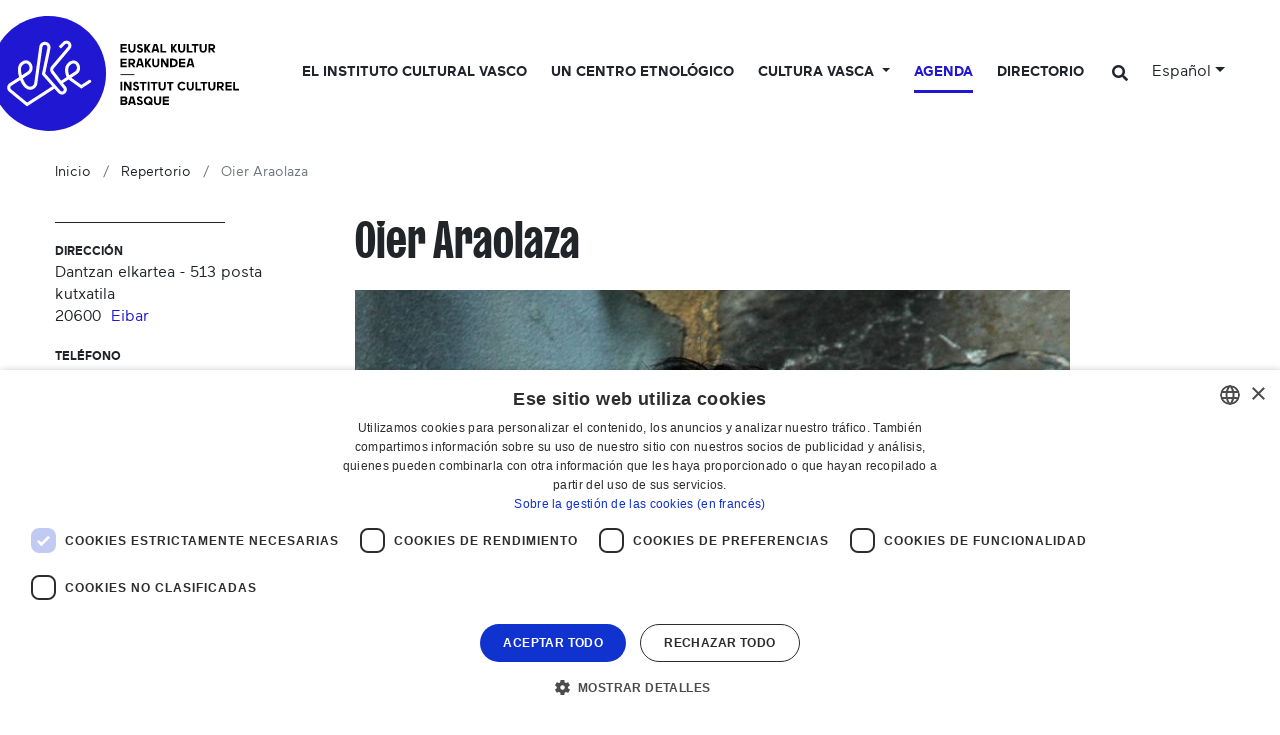

--- FILE ---
content_type: text/html;charset=utf-8
request_url: https://www.eke.eus/es/partaideak/oier-araolaza
body_size: 13183
content:
<!DOCTYPE html>
<html xmlns="http://www.w3.org/1999/xhtml" lang="es" xml:lang="es">

<head><meta http-equiv="Content-Type" content="text/html; charset=UTF-8" />
  <script id="Cookiebot">
window.dataLayer = window.dataLayer || [];
function gtag(){dataLayer.push(arguments);}

gtag('consent', 'default', {
'ad_storage': 'denied',
'ad_user_data': 'denied',
'ad_personalization': 'denied',
'analytics_storage': 'denied',
'regions': [
'AT', 'BE', 'BG', 'HR', 'CY', 'CZ', 'DK', 'EE', 'FI', 'FR', 'DE',
'GR', 'HU', 'IE', 'IT', 'LV', 'LT', 'LU', 'MT', 'NL', 'PL', 'PT',
'RO', 'SK', 'SI', 'ES', 'SE', // EBko herrialdeak
'IS', 'LI', 'NO' // EEEko herrialdeak (EBkoak ez direnak)
]
});

gtag('consent', 'default', {
'ad_storage': 'denied',
'ad_user_data': 'denied',
'ad_personalization': 'denied',
'analytics_storage': 'denied'
});
</script>
  <script id="CookieScript" type="text/javascript" charset="UTF-8" src="//cdn.cookie-script.com/s/896e027de4bf6394ea2a8f01fc506bdf.js"></script>

  <!-- Required meta tags -->
  <meta charset="utf-8" />
  <meta name="viewport" content="width=device-width, initial-scale=1, shrink-to-fit=no" />

  <!-- Bootstrap CSS -->
  <link href="https://fonts.googleapis.com/css?family=Montserrat:300,500,700,900" rel="stylesheet" />
  <link href="https://fonts.googleapis.com/css?family=Oswald:400,300,700" rel="stylesheet" type="text/css" />
  <link rel="stylesheet" href="/++theme++eke-theme/css/style-v2.css?v=28" />
  <link rel="stylesheet" href="https://use.fontawesome.com/releases/v5.3.1/css/all.css" integrity="sha384-mzrmE5qonljUremFsqc01SB46JvROS7bZs3IO2EmfFsd15uHvIt+Y8vEf7N7fWAU" crossorigin="anonymous" />

  <title>Oier Araolaza — Instituto cultural vasco</title>

  <link rel="apple-touch-icon" sizes="57x57" href="/++theme++eke-theme/favicon/apple-icon-57x57.png" />
  <link rel="apple-touch-icon" sizes="60x60" href="/++theme++eke-theme/favicon/apple-icon-60x60.png" />
  <link rel="apple-touch-icon" sizes="72x72" href="/++theme++eke-theme/favicon/apple-icon-72x72.png" />
  <link rel="apple-touch-icon" sizes="76x76" href="/++theme++eke-theme/favicon/apple-icon-76x76.png" />
  <link rel="apple-touch-icon" sizes="114x114" href="/++theme++eke-theme/favicon/apple-icon-114x114.png" />
  <link rel="apple-touch-icon" sizes="120x120" href="/++theme++eke-theme/favicon/apple-icon-120x120.png" />
  <link rel="apple-touch-icon" sizes="144x144" href="/++theme++eke-theme/favicon/apple-icon-144x144.png" />
  <link rel="apple-touch-icon" sizes="152x152" href="/++theme++eke-theme/favicon/apple-icon-152x152.png" />
  <link rel="apple-touch-icon" sizes="180x180" href="/++theme++eke-theme/favicon/apple-icon-180x180.png" />
  <link rel="icon" type="image/png" sizes="192x192" href="/++theme++eke-theme/favicon/android-icon-192x192.png" />
  <link rel="icon" type="image/png" sizes="32x32" href="/++theme++eke-theme/favicon/favicon-32x32.png" />
  <link rel="icon" type="image/png" sizes="96x96" href="/++theme++eke-theme/favicon/favicon-96x96.png" />
  <link rel="icon" type="image/png" sizes="16x16" href="/++theme++eke-theme/favicon/favicon-16x16.png" />
  <link rel="manifest" href="/++theme++eke-theme/favicon/manifestfile.json" />
  <meta name="msapplication-TileColor" content="#ffffff" />
  <meta name="msapplication-TileImage" content="/++theme++eke-theme/favicon/ms-icon-144x144.png" />
  <meta name="theme-color" content="#ffffff" />


<meta name="viewport" content="width=device-width, initial-scale=1" /><meta content="summary" name="twitter:card" /><meta content="EKE" property="og:site_name" /><meta content="Oier Araolaza" property="og:title" /><meta content="website" property="og:type" /><meta content="" property="og:description" /><meta content="https://www.eke.eus/es/partaideak/oier-araolaza" property="og:url" /><meta content="https://www.eke.eus/es/partaideak/oier-araolaza/@@images/image/large" property="og:image" /><meta content="image/png" property="og:image:type" /><meta name="generator" content="Plone - http://plone.com" /><link rel="alternate" hreflang="es" href="https://www.eke.eus/es/partaideak/oier-araolaza" /><link rel="alternate" hreflang="fr" href="https://www.eke.eus/fr/repertoire-artistes-acteurs-basques/oier-araolaza" /><link rel="alternate" hreflang="en" href="https://www.eke.eus/en/partaideak/oier-araolaza" /><link rel="alternate" hreflang="eu" href="https://www.eke.eus/eu/partaideak/oier-araolaza" /><link rel="search" href="https://www.eke.eus/es/@@search" title="Buscar en este sitio" /><link rel="canonical" href="https://www.eke.eus/es/partaideak/oier-araolaza" /></head>

<body class="eragilea_view frontend icons-off portaltype-eragilea section-partaideak site-es subsection-oier-araolaza template-eragilea-view thumbs-off userrole-anonymous viewpermission-view "><header class="mainheader">
    
    <div id="header-container" class="container">
      <div class="row">
        <div id="header-right" class="col-12 d-lg-flex justify-content-between">
          <div id="logo" class="d-none d-lg-block">
            <a href="https://www.eke.eus/es">
              <img src="/++theme++eke-theme/img/EKElogoa.svg" />
            </a>
            
          </div>
          <nav class="navbar navbar-expand-lg navbar-light ml-lg-auto pb-0 pr-0 position-static" id="portal-globalnav-wrapper-container">
    <a class="navbar-brand d-lg-none" href="https://www.eke.eus/es">
      <img src="/++theme++eke-theme/img/EKElogoa.svg" />
      
    </a>

    <button class="navbar-toggler" aria-controls="portal-globalnav-wrapper" aria-expanded="false" aria-label="Toggle navigation" type="button" data-target="#portal-globalnav-wrapper" data-toggle="collapse">
      <span class="navbar-toggler-icon"></span>
    </button>

    <div class="collapse navbar-collapse" id="portal-globalnav-wrapper">
      <ul class="navbar-nav mr-auto">
        
          <li id="portaltab-el-instituto-cultural-vasco" class="nav-item notactive">
            <a class="nav-link" href="/es/el-instituto-cultural-vasco/presentacion-y-funcionamiento" title="">El Instituto cultural vasco</a>

            

            
          </li>

        
          <li id="portaltab-ethnopole-centro-etnologico" class="nav-item notactive">
            <a class="nav-link" href="/es/ethnopole-centro-etnologico/que-es-el-sello-ethnopole/" title="">Un centro etnológico</a>

            

            
          </li>

        
          <li id="portaltab-cultura-vasca" class="nav-item dropdown position-static notactive">
            

            <a class="nav-link dropdown-toggle" href="" role="button" data-toggle="dropdown" title="">
              Cultura vasca
            </a>

            
              <div class="dropdown-menu"><div class="row">
<div class="col-lg-4"><figure class="image-left figure"><img src="https://www.eke.eus/eu/portadako-destakatuak/menua/kultura/kultura.jpg" data-linktype="image" title="kultura.JPG" data-val="452180154f3743c698dff4e2c5ef81f7" alt="© Olivier Houeix" class="image-left" /><figcaption class="figure-caption">© Olivier Houeix</figcaption></figure></div>
<div class="col-lg-8">
<h2>Enfoques temáticos</h2>
<div class="row">
<div class="col-lg-6">
<h3 class="goiburua">Arte y cultura</h3>
<ul>
<li><a data-val="5e18233cfa5c47c0a105be32a85fb4ba" href="https://www.eke.eus/es/cultura-vasca/musica-y-cancion-vascas" data-linktype="internal">Música y canción vascas</a><br />
<ul>
<li><a data-val="9120384b141e4803b3ffd659bcf9d22f" href="https://www.eke.eus/es/cultura-vasca/musica-y-cancion-vascas/fondo-de-partituras" data-linktype="internal">Fondos de partituras</a></li>
</ul>
</li>
<li><a data-val="ba2ad533d28d4620ad84a9e4f31cfd3d" href="https://www.eke.eus/es/cultura-vasca/el-teatro-vasco" data-linktype="internal">Teatro vasco</a></li>
<ul>
<li><a data-val="36e881b0e6754a3e88bcfec604de66e3" href="https://www.eke.eus/es/cultura-vasca/el-teatro-vasco/la-pastoral" data-linktype="internal">La pastoral</a></li>
<li><a data-val="4b0507a2e85543d1964f8290a068e1dd" href="https://www.eke.eus/es/cultura-vasca/el-teatro-vasco/la-mascarada-suletina" data-linktype="internal">La mascarada suletina</a></li>
</ul>
<li><a data-val="bfc3f4268950419d85c04becaa6cd116" href="https://www.eke.eus/es/cultura-vasca/bertsolarismo" data-linktype="internal">Bertsularismo</a></li>
<li><a data-val="3eb471c314f64693960eb54c14f5b653" href="https://www.eke.eus/es/cultura-vasca/danza-vasca" data-linktype="internal">Danza vasca</a></li>
</ul>
</div>
<div class="col-lg-6">
<h3 class="goiburua">Idioma y territorios vascos</h3>
<ul>
<li><a data-val="8d1bc96dd51d450e87e0f55bddb5ff18" href="https://www.eke.eus/es/cultura-vasca/pais-vasco" data-linktype="internal">El País Vasco o Euskal Herria</a>
<ul>
<li><a data-val="789f192ce7a7453fb254aeb5f3f23a1e" href="https://www.eke.eus/es/cultura-vasca/pais-vasco/pais-vasco-norte-o-iparralde" data-linktype="internal">País Vasco norte o Iparralde</a></li>
</ul>
</li>
<li><a data-val="b8f4291db27249199f6f538d8260f9b4" href="https://www.eke.eus/es/cultura-vasca/euskara-nuestra-lengua" data-linktype="internal">Euskara, la lengua vasca</a></li>
<li><a data-val="a727daeaf3e6484c9885c894fd753f45" href="https://www.eke.eus/es/cultura-vasca/pais-vasco/diaspora-vasca-la-octava-provincia" data-linktype="internal">Diáspora vasca</a></li>
</ul>
<h3 class="goiburua">Dossier</h3>
<ul>
<li><a data-val="cb78e64f65f54f1090314dd296705a5f" href="https://www.eke.eus/es/cultura-vasca/pais-vasco/pais-vasco-norte-o-iparralde/herriak" data-linktype="internal">La agenda cultural vasca y los datos del listado de actores clasificados por municipios</a></li>
</ul>
</div>
</div>
</div>
</div></div>
            
          </li>

        
          <li id="portaltab-agenda" class="nav-item active">
            <a class="nav-link" href="/es/agenda/" title="">Agenda</a>

            

            
          </li>

        
          <li id="portaltab-partaideak" class="nav-item notactive">
            <a class="nav-link" href="/es/partaideak/cat" title="">Directorio</a>

            

            
          </li>

        
        <li class="nav-item nav-search-link d-lg-none" id="search">
          <a class="nav-link" href="https://www.eke.eus/es/@@search"><i class="fas fa-search"></i></a>
        </li>
        <li class="nav-item dropdown d-lg-none" id="language-selector">
          
            
          
            
          
            <a class="nav-link dropdown-toggle" id="navbarDropdownLanguage" aria-expanded="false" aria-haspopup="true" href="#" role="button" data-toggle="dropdown">
              Español
            </a>
          
            
          
          <div class="dropdown-menu" aria-labelledby="navbarDropdownLanguage">
            


              

                <a class="dropdown-item" href="https://www.eke.eus/@@multilingual-selector/af80c27cd9b44939b6cf23e116f76606/fr?set_language=fr">
                  Français
                </a>

              

                <a class="dropdown-item" href="https://www.eke.eus/@@multilingual-selector/af80c27cd9b44939b6cf23e116f76606/eu?set_language=eu">
                  Euskara
                </a>

              

                

              

                <a class="dropdown-item" href="https://www.eke.eus/@@multilingual-selector/af80c27cd9b44939b6cf23e116f76606/en?set_language=en">
                  English
                </a>

              
            
            
          </div>
        </li>
      </ul>
    </div>
  </nav>
          <div class="d-lg-flex align-items-center d-none d-lg-block" id="search-language">
  <div class="mr-3" id="search-link">
    <a href="https://www.eke.eus/es/@@gsearch" class="text-white"><i class="fas fa-search"></i>
    </a>
  </div>

  <div class="dropdown show">
    
      
    
      
    
      <a class="dropdown-toggle" id="dropdownMenuLink" aria-expanded="false" aria-haspopup="true" href="#" role="button" data-toggle="dropdown">Español</a>
    
      
    

    <div class="dropdown-menu" aria-labelledby="dropdownMenuLink">
      


        
          <a class="dropdown-item" href="https://www.eke.eus/@@multilingual-selector/af80c27cd9b44939b6cf23e116f76606/fr?set_language=fr" title="Français">Français</a>
        
          <a class="dropdown-item" href="https://www.eke.eus/@@multilingual-selector/af80c27cd9b44939b6cf23e116f76606/eu?set_language=eu" title="Euskara">Euskara</a>
        
          
        
          <a class="dropdown-item" href="https://www.eke.eus/@@multilingual-selector/af80c27cd9b44939b6cf23e116f76606/en?set_language=en" title="English">English</a>
        
      
      
    </div>
  </div>
</div>
        </div>
      </div>
    </div>
  </header><div class="breadcrumb-container">
    <nav class="container" id="portal-breadcrumbs" aria-label="breadcrumb">
    <ol class="breadcrumb" aria-labelledby="breadcrumbs-you-are-here">
      <li id="breadcrumbs-home" class="breadcrumb-item">
        <a href="https://www.eke.eus/es">Inicio</a>
      </li>
      
        <li id="breadcrumbs-1" class="breadcrumb-item">

          <a href="https://www.eke.eus/es/partaideak">Repertorio</a>
          

        </li>
      
        <li id="breadcrumbs-2" class="breadcrumb-item active">

          
          <span id="breadcrumbs-current">Oier Araolaza</span>

        </li>
      
    </ol>
  </nav>
  </div><div class="content-container">
    <div id="global_statusmessage" class="container">
      

      <div>
      </div>
    
              

            </div>
    <div id="news-item-content" class="container">

      <div class="row">
        <div class="col-lg-3 d-none pt-1 d-lg-block">
          <div class="post-meta blackborder mt-lg-5 mt-3">
            <dl>
              
                <dt>Dirección</dt>
                <dd>
                  <span>Dantzan elkartea - 513 posta kutxatila</span><br /><span>20600</span> 
                    <a href="https://www.eke.eus/es/cultura-vasca/pais-vasco/pais-vasco-norte-o-iparralde/herriak/municipios/hegoaldea/eibar">Eibar</a>
                  
                </dd>
              
              
                <dt>Teléfono</dt>
                <dd>00 34 943 53 04 40</dd>
              
              
              
              
                <dt>Contacto</dt>
                <dd>Dantzan elkartea</dd>
              
            </dl>
          </div>
          

          <dl class="foradmin blackborder mt-5">
            
              <dt>Email</dt>
              <dd>
                <a class="link" href="mailto:oier@dantzan.com">Enviar un mensaje</a>
              </dd>
            
            
              <dt>Sitio web</dt>
              <dd>
                <a class="link" href="http://www.dantzan.com">Ver el sitio web</a>
              </dd>
            
            
            
          </dl>
        </div>
        <div class="col-lg-9">
          <article class="editable-content">
            <header>
              <h1>Oier Araolaza</h1>
            </header>
            <aside id="global_statusmessage">
              

            </aside>
            <div class="post-meta bg-light p-3 mb-3 d-lg-none">
              <dl>
                
                  <dt>Dirección</dt>
                  <dd>
                    <span>Dantzan elkartea - 513 posta kutxatila</span> <span>20600</span> 
                      <a href="https://www.eke.eus/es/cultura-vasca/pais-vasco/pais-vasco-norte-o-iparralde/herriak/municipios/hegoaldea/eibar">Eibar</a>
                    
                  </dd>
                
                
                  <dt>Teléfono</dt>
                  <dd>00 34 943 53 04 40</dd>
                
                
                
                
                  <dt>Contacto</dt>
                  <dd>Dantzan elkartea</dd>
                
                
                  <dt>Email</dt>
                  <dd>
                    <a class="link" href="mailto:oier@dantzan.com">Enviar un mensaje</a>
                  </dd>
                
              </dl>
              <a class="btn btn-primary mb-2" href="http://www.dantzan.com">Ver el sitio web</a>
              
            </div>
            <section class="news-body"></section>
            
              
              <picture id="main-image">
                <source media="(min-width: 768px)" srcset="https://www.eke.eus/es/partaideak/oier-araolaza/@@images/751bbbf3-cdcf-4243-bfc5-505e5fab4992.jpeg"></source>
                <source media="(min-width: 320px)" srcset="https://www.eke.eus/es/partaideak/oier-araolaza/@@images/0384307d-e71d-4709-8877-bd919340e696.jpeg"></source>
                <img class="img-fluid" src="https://www.eke.eus/es/partaideak/oier-araolaza/@@images/0384307d-e71d-4709-8877-bd919340e696.jpeg" title="Oier Araolaza" alt="Oier Araolaza" />
              </picture>

            

            <section id="erlazionatutako-datuak">

              <h2 class="blackborder mt-5 mb-0">Datos relacionados</h2>
              <div class="eduki-erlazionatua">
                <h3>Categorias</h3>
                <ul>
                  <li><a href="https://www.eke.eus/es/partaideak/cat/dantza/pertsona_lagungarriak/euskal_dantza">Danza vasca » Investigación - Personas recursos » Danza vasca | Personas recursos</a></li>
                </ul>
              </div>
              <div class="eduki-erlazionatua">
                <h3>Actores culturales</h3>
                <ul>
                  <li><a href="https://www.eke.eus/es/partaideak/dantzan">Dantzan</a></li>
                </ul>
              </div>

              
            </section>
          </article>
        </div>
      </div>

      
    </div>
  </div><section id="map_container">
      <script type="text/javascript" src="https://maps.googleapis.com/maps/api/js?key=AIzaSyBoQiA-pHejLjLXeG-ZF3bvbzwOTjXr60w&amp;v=3"></script>
      <script type="text/javascript">

            function initialize() {
                    var chicago = new google.maps.LatLng(43.1840666,-2.472817999999961);
                    var mapOptions = {
                        zoom: 11,
                        center: chicago
                    }
                    var location = new google.maps.LatLng(43.1840666,-2.472817999999961);
                    var map = new google.maps.Map(document.getElementById('map'), mapOptions);
                    marker  = new google.maps.Marker({position: location, map: map});
                    }

            google.maps.event.addDomListener(window, 'load', initialize);
                </script>
      <div id="map">
      </div>
    </section><footer id="ekefooter" class="mainfooter py-5 text-white">
  <div class="container">
    <div class="row">
      <div id="address" class="col-md-4 pl-md-4">


        <img class="img-fluid" src="/++theme++eke-theme/img/ekefooter.svg" />
        <p>
          Instituto cultural vasco<br />
          Château Lota - 64480 Ustaritz<br />
          Tel: 0 (033)5 59 93 25 25
        </p>
      </div>
      <div id="cc" class="py-lg-4 px-lg-4 col-md-4">

        <div class="d-flex">
          <!-- <div class="logoCC">
            <img class="img-fluid" src="/++theme++eke-theme/img/logocc.svg" />
          </div> -->
          <div>
            <h3>DIFUNDIR LA CULTURA VASCA</h3>
            <p>De manera general, los contenidos de este sitio están sujetos a derechos de autor (copyright). Sin embargo, usted está autorizado a copiar, adaptar y difundir los contenidos publicados de los que el ICV es autor, siempre que mencione la paternidad y los comparta en las mismas condiciones. En efecto, deseamos facilitar la difusión de los contenidos vinculados a la cultura vasca.
<a href="https://www.eke.eus/fr/informations-legales">Más información</a></p>
          </div>
        </div>


      </div>

      <div class="col-md-4 px-lg-4">


        <h3 class="text-uppercase font-weight-bold pt-4 mb-0">¡Seguidnos!</h3>
        <div id="footer-social-network" class="">




          <a target="_blank" href="https://mastodon.eus/@eke">

            <svg xmlns="http://www.w3.org/2000/svg" shape-rendering="geometricPrecision" text-rendering="geometricPrecision" image-rendering="optimizeQuality" fill-rule="evenodd" clip-rule="evenodd" width="42" height="42" viewbox="0 0 512 512">
              <path fill="#ffffff" d="M256 0c141.284 0 256 114.563 256 256 0 141.284-114.563 256-256 256C114.716 512 0 397.437 0 256 0 114.716 114.563 0 256 0zm134.506 175.487c-4.177-31.049-31.239-55.52-63.32-60.261-5.412-.801-25.918-3.717-73.421-3.717h-.354c-47.516 0-57.709 2.916-63.121 3.717-31.188 4.61-59.669 26.596-66.579 58.014-3.323 15.472-3.678 32.627-3.06 48.361.879 22.566 1.05 45.091 3.101 67.564a317.689 317.689 0 007.395 44.317c6.567 26.924 33.157 49.331 59.208 58.474a158.807 158.807 0 0086.622 4.57 126.28 126.28 0 009.367-2.561c6.988-2.22 15.173-4.701 21.191-9.063a.692.692 0 00.275-.525V362.6a.667.667 0 00-.066-.277.652.652 0 00-.721-.341 240.065 240.065 0 01-56.213 6.569c-32.58 0-41.342-15.46-43.849-21.895a67.833 67.833 0 01-3.812-17.259.611.611 0 01.054-.289.62.62 0 01.441-.361.644.644 0 01.293.006 235.518 235.518 0 0055.293 6.568c4.479 0 8.947 0 13.426-.12 18.732-.524 38.478-1.484 56.907-5.083.461-.091.921-.17 1.314-.288 29.073-5.583 56.739-23.104 59.55-67.472.104-1.748.368-18.296.368-20.108.012-6.16 1.983-43.699-.289-66.763zm-46.057 34.885v77.139H313.88v-74.867c0-15.761-6.569-23.8-19.929-23.8-14.689 0-22.045 9.511-22.045 28.291v40.981h-30.383v-40.981c0-18.78-7.371-28.291-22.058-28.291-13.281 0-19.915 8.039-19.915 23.8v74.867h-30.556v-77.139c0-15.761 4.025-28.283 12.072-37.565 8.303-9.26 19.193-14.014 32.711-14.014 15.645 0 27.468 6.016 35.35 18.033l7.607 12.767 7.62-12.767c7.881-12.017 19.705-18.033 35.323-18.033 13.506 0 24.395 4.754 32.724 14.014 8.041 9.274 12.056 21.796 12.048 37.565z"></path>
            </svg>

          </a>
          <a target="_blank" href="https://www.instagram.com/eke.icb/">
            <svg version="1.1" id="Capa_1" xmlns="http://www.w3.org/2000/svg" xmlns:xlink="http://www.w3.org/1999/xlink" x="0px" y="0px" width="43px" height="44px" viewbox="0 0 43 44" enable-background="new 0 0 43 44" xml:space="preserve">
              <g>
                <path fill="#FFFFFF" d="M30.159,15.597c-0.187-0.505-0.483-0.961-0.869-1.336c-0.375-0.386-0.831-0.684-1.336-0.87&#10;c-0.691-0.256-1.421-0.391-2.158-0.4c-1.224-0.057-1.594-0.067-4.694-0.067h-1.043v-0.003c-2.165,0.001-2.578,0.016-3.655,0.057&#10;c-0.736,0.009-1.466,0.144-2.157,0.4c-0.505,0.186-0.961,0.483-1.336,0.869c-0.386,0.375-0.684,0.832-0.87,1.337&#10;c-0.256,0.691-0.392,1.421-0.4,2.158c-0.055,1.225-0.067,1.585-0.067,4.693s0.012,3.475,0.067,4.7&#10;c0.008,0.736,0.144,1.467,0.4,2.157c0.187,0.505,0.485,0.962,0.872,1.337c0.374,0.386,0.829,0.683,1.332,0.869&#10;c0.69,0.256,1.42,0.392,2.157,0.4c1.228,0.056,1.598,0.068,4.7,0.068s3.468-0.013,4.694-0.068c0.737-0.008,1.466-0.144,2.157-0.4&#10;c1.012-0.39,1.813-1.188,2.206-2.2c0.256-0.69,0.392-1.42,0.399-2.157c0.058-1.224,0.069-1.593,0.069-4.693&#10;c0-3.101-0.012-3.469-0.069-4.693C30.551,17.018,30.416,16.288,30.159,15.597z M21.104,28.418c-0.063,0-0.125,0-0.187,0&#10;c-3.296-0.052-5.926-2.766-5.874-6.061s2.765-5.925,6.061-5.874c3.236,0.042,5.849,2.655,5.89,5.891&#10;C27.037,25.669,24.4,28.375,21.104,28.418z M27.305,17.642c-0.771,0-1.395-0.625-1.395-1.395s0.623-1.395,1.395-1.395&#10;c0.77,0,1.395,0.625,1.395,1.395S28.074,17.642,27.305,17.642z"></path>
                <path fill="#FFFFFF" d="M21.5,0C9.626,0,0,9.85,0,22s9.626,22,21.5,22S43,34.15,43,22S33.374,0,21.5,0z M32.657,27.238&#10;c-0.021,0.964-0.204,1.918-0.541,2.82c-0.604,1.563-1.839,2.797-3.4,3.4c-0.903,0.338-1.857,0.521-2.821,0.541&#10;c-1.24,0.055-1.635,0.07-4.791,0.07s-3.551-0.016-4.792-0.07c-0.964-0.02-1.918-0.202-2.821-0.541&#10;c-1.562-0.604-2.796-1.838-3.4-3.4c-0.337-0.902-0.52-1.856-0.54-2.82C9.496,26,9.481,25.607,9.481,22.45s0.015-3.552,0.07-4.795&#10;c0.02-0.963,0.202-1.916,0.54-2.817c0.292-0.775,0.75-1.478,1.341-2.058c0.58-0.592,1.282-1.05,2.058-1.341&#10;c0.903-0.337,1.857-0.52,2.822-0.54c1.239-0.055,1.636-0.07,4.788-0.07c0,0-0.001,0-0.001,0h0.003c0,0-0.001,0-0.001,0&#10;c3.155,0,3.549,0.015,4.789,0.07c0.965,0.02,1.919,0.203,2.822,0.54c0.777,0.291,1.482,0.748,2.064,1.34&#10;c0.591,0.58,1.049,1.282,1.341,2.058c0.337,0.903,0.521,1.856,0.541,2.819c0.055,1.241,0.069,1.636,0.069,4.792&#10;C32.727,25.604,32.712,25.999,32.657,27.238z"></path>
                <circle fill="#FFFFFF" cx="21.104" cy="22.45" r="3.874"></circle>
              </g>
            </svg>
          </a>
          <a target="_blank" href="https://www.facebook.com/euskal.kultur.erakundea/">

            <svg version="1.1" id="Capa_1" xmlns="http://www.w3.org/2000/svg" xmlns:xlink="http://www.w3.org/1999/xlink" x="0px" y="0px" width="42.76px" height="42.76px" viewbox="0 0 42.76 42.76" enable-background="new 0 0 42.76 42.76" xml:space="preserve">
              <g id="Grupo_219" transform="translate(-1018.818 -13261.604)">
                <g id="Ilustración_30" transform="translate(1018.818 13261.604)">
                  <path id="Trazado_3398" fill="#FFFFFF" d="M42.76,21.511C42.687,9.703,33.056,0.19,21.249,0.264&#10;C9.441,0.336-0.072,9.967,0.001,21.775C0.065,32.242,7.699,41.123,18.037,42.76v-15.03h-5.424v-6.216h5.43V16.77&#10;c0-5.39,3.193-8.366,8.075-8.366c1.604,0.022,3.203,0.163,4.785,0.42v5.291h-2.699c-2.653,0-3.482,1.659-3.482,3.362v4.035h5.928&#10;l-0.946,6.215h-4.979v15.029C35.138,41.067,42.783,32.063,42.76,21.511z"></path>
                </g>
              </g>
            </svg>
          </a>
          <a target="_blank" href="https://soundcloud.com/euskal_kultur_erakundea">

            <svg width="135.32758mm" height="135.29588mm" viewbox="0 0 135.32758 135.29588" version="1.1" id="svg374" inkscape:version="1.2.2 (1:1.2.2+202212051550+b0a8486541)" sodipodi:docname="souncloud.svg" xmlns:inkscape="http://www.inkscape.org/namespaces/inkscape" xmlns:sodipodi="http://sodipodi.sourceforge.net/DTD/sodipodi-0.dtd" xmlns="http://www.w3.org/2000/svg" xmlns:svg="http://www.w3.org/2000/svg">
              <namedview id="namedview376" pagecolor="#ffffff" bordercolor="#666666" borderopacity="1.0" inkscape:showpageshadow="2" inkscape:pageopacity="0.0" inkscape:pagecheckerboard="0" inkscape:deskcolor="#d1d1d1" inkscape:document-units="mm" showgrid="false" inkscape:zoom="0.75722503" inkscape:cx="267.42381" inkscape:cy="410.71014" inkscape:window-width="1920" inkscape:window-height="1043" inkscape:window-x="1920" inkscape:window-y="0" inkscape:window-maximized="1" inkscape:current-layer="layer1"></namedview>
              <defs id="defs371"></defs>
              <g inkscape:label="Geruza 1" inkscape:groupmode="layer" id="layer1" transform="translate(-34.496422,-39.822002)">
                <path style="fill:#ffffff;stroke-width:0.264583" d="M 95.996082,174.94031 C 79.353097,173.22421 64.926226,166.22594 53.398169,154.27666 48.244643,148.93483 44.92372,144.20664 41.513277,137.35545 30.140063,114.50794 32.732192,87.358592 48.27327,66.552902 c 2.469535,-3.3061 9.665021,-10.51095 12.938772,-12.95561 5.325663,-3.97692 11.854471,-7.5444 17.850709,-9.75402 16.230051,-5.98077 35.418999,-5.2531 51.025679,1.93497 8.23,3.79054 14.5942,8.32236 20.94099,14.91165 9.99497,10.37685 16.23896,23.23754 18.28815,37.66791 0.67523,4.754978 0.67523,13.501278 0,18.256248 -1.64568,11.58888 -6.10921,22.35855 -13.20409,31.85901 -2.43825,3.26496 -9.64759,10.47429 -12.91255,12.91254 -9.31754,6.95828 -19.79366,11.37245 -31.00885,13.06578 -4.05,0.61149 -12.525908,0.86737 -16.195998,0.48893 z m -21.832585,-49.0541 c 1.035116,-2.72256 1.02531,-17.17046 -0.01349,-19.90276 -0.368869,-0.97019 -1.590326,-0.76753 -1.87955,0.31185 -1.053811,3.93282 -0.791922,18.51599 0.357386,19.90082 0.462635,0.55744 1.267672,0.39498 1.535671,-0.30991 z m 5.790474,0.18561 c 1.046975,-1.95629 1.164794,-23.20096 0.147326,-26.565098 -0.157888,-0.52203 -0.755447,-0.79331 -1.293056,-0.587 -0.520369,0.19968 -0.605039,0.55337 -0.942049,3.935198 -0.609174,6.11296 -0.225809,21.73007 0.569923,23.2169 0.319971,0.59788 1.197885,0.59788 1.517856,0 z m 6.100217,-0.14469 c 0.742032,-1.9517 1.076233,-17.11031 0.537816,-24.39433 -0.317269,-4.292208 -0.370943,-4.532998 -1.097116,-4.921628 -1.588328,-0.85005 -2.066512,2.57659 -2.066512,14.808478 0,7.86268 0.36421,14.19672 0.850173,14.78555 0.464058,0.56228 1.518946,0.39708 1.775639,-0.27807 z m 5.537044,0.37405 c 1.29229,-0.81891 1.4269,-26.571748 0.14916,-28.538688 -0.42483,-0.65399 -1.21455,-0.78132 -1.64101,-0.26458 -1.11571,1.35185 -1.11571,27.355428 0,28.707288 0.31469,0.38129 0.97461,0.42376 1.49185,0.096 z m 6.08142,-0.11005 c 0.50574,-0.60937 0.85897,-7.20527 0.8594,-16.04752 5.3e-4,-10.178198 -0.35418,-15.847668 -1.02331,-16.357518 -0.61996,-0.47238 -1.18899,-0.2994 -1.55892,0.47391 -0.54505,1.13936 -0.96711,12.171038 -0.76921,20.105088 0.20182,8.09105 0.44918,11.17321 0.94465,11.77021 0.40819,0.49184 1.16293,0.51907 1.54739,0.0558 z m 39.466138,-0.64551 c 2.94607,-1.20139 5.51092,-3.7721 6.66741,-6.68261 0.45901,-1.15519 0.57822,-2.0007 0.57822,-4.10104 0,-2.10035 -0.11921,-2.94585 -0.57822,-4.10104 -1.15818,-2.91477 -3.73206,-5.49207 -6.66741,-6.67625 -1.18145,-0.47662 -1.98619,-0.58826 -4.27768,-0.59343 l -2.82248,-0.006 -0.45728,-1.51054 c -0.83995,-2.774558 -2.39484,-5.196028 -4.98034,-7.755998 -2.79503,-2.76744 -5.43629,-4.26698 -9.13966,-5.18894 -4.52307,-1.12602 -11.43087,-0.14635 -13.39083,1.8991 l -0.78277,0.81692 -0.072,16.533708 -0.072,16.53372 0.78695,0.78694 0.78694,0.78695 16.48297,-0.0738 c 16.38562,-0.0734 16.49155,-0.0773 17.93817,-0.66728 z m -69.111849,-0.13417 c 0.690791,-0.8345 0.96047,-3.90109 0.936528,-10.64948 -0.02577,-7.26305 -0.315138,-9.73013 -1.206691,-10.28783 -1.349364,-0.84409 -1.912204,2.26191 -1.912204,10.55241 0,5.97581 0.336774,9.62197 0.957849,10.37032 0.361821,0.43596 0.870683,0.44202 1.224518,0.0146 z M 62.755,120.97968 c 0.527005,-1.64574 0.535844,-9.92097 0.01259,-11.77396 -0.340249,-1.2049 -0.443354,-1.32292 -1.155695,-1.32292 -0.697963,0 -0.820313,0.1281 -1.137149,1.19063 -0.790803,2.65198 -0.674471,10.26905 0.191626,12.54706 0.21825,0.57404 0.415896,0.70051 0.990029,0.63352 0.591264,-0.069 0.784354,-0.29297 1.098608,-1.27433 z" id="path302"></path>
              </g>
            </svg>
          </a>
          <a target="_blank" href="https://www.linkedin.com/company/institut-culturel-basque/">

            <svg width="24" height="24" xmlns="http://www.w3.org/2000/svg">
              <path d="M12 0C5.373 0 0 5.373 0 12s5.373 12 12 12 12-5.373 12-12S18.627 0 12 0ZM7.496 5.403c.842 0 1.403.561 1.403 1.309 0 .748-.561 1.309-1.496 1.309C6.561 8.022 6 7.46 6 6.712c0-.748.561-1.309 1.496-1.309ZM9 17H6V9h3zm10 0h-2.824v-4.372c0-1.209-.753-1.488-1.035-1.488-.282 0-1.224.186-1.224 1.488V17H11V9h2.918v1.116C14.294 9.465 15.047 9 16.459 9S19 10.116 19 12.628Z" style="fill:#fff"></path>
            </svg>
          </a>
          <a target="_blank" href="https://vimeo.com/iparraldea">

            <svg width="800" height="800" viewbox="0 0 97.75 97.75" xml:space="preserve" xmlns="http://www.w3.org/2000/svg">
              <path d="M48.875 0C21.883 0 0 21.882 0 48.875S21.883 97.75 48.875 97.75 97.75 75.868 97.75 48.875 75.867 0 48.875 0zm34.553 32.795c-.306 6.734-5.014 15.959-14.109 27.666-9.402 12.229-17.36 18.344-23.873 18.344-4.029 0-7.44-3.723-10.229-11.173-1.861-6.827-3.724-13.651-5.584-20.479-2.067-7.446-4.287-11.174-6.663-11.174-.516 0-2.33 1.091-5.431 3.261l-3.252-4.195c3.411-2.997 6.78-6 10.093-9.006 4.555-3.933 7.971-6.004 10.252-6.214 5.383-.517 8.697 3.167 9.941 11.044 1.344 8.504 2.273 13.793 2.795 15.861 1.551 7.055 3.26 10.579 5.122 10.579 1.449 0 3.627-2.291 6.525-6.863 2.896-4.577 4.448-8.061 4.657-10.448.413-3.951-1.14-5.93-4.657-5.93-1.658 0-3.367.378-5.121 1.135 3.399-11.138 9.895-16.551 19.484-16.245 7.11.209 10.459 4.821 10.05 13.837z" style="fill:#fff"></path>
            </svg>
          </a>

        </div>
        <h3 class="text-uppercase mt-4 mb-3">¡Recibe nuestros boletines!</h3>

        <form action="https://www.createsend.com/t/subscribeerror?description=" class="d-flex pb-4 js-cm-form" id="subForm" method="post" data-id="191722FC90141D02184CB1B62AB3DC26589CBBC64E9F3D46CB5C22B5BD348209AD9C911E22B812D0855A72C78E04CD2432AD1869C8AA53A4471A58E4796BDFAC">
          <input class="js-cm-email-input form-control mr-2 transparent-input" id="fieldEmail" name="cm-pydtld-pydtld" type="email" />
          <button class="js-cm-submit-button btn btn-white" type="submit">Suscribirse</button>
        </form>
      </div>
    </div>
  </div>
</footer><div class="py-2" id="exponsors">
  <div class="container">
    <div class="px-lg-5">
      <img class="img-fluid" width="130" heigth="130" src="/++theme++eke-theme/img/FL01.png" />
      <img class="img-fluid" width="130" heigth="130" src="/++theme++eke-theme/img/FL02.png" />
      <img class="img-fluid" width="130" heigth="130" src="/++theme++eke-theme/img/FL03.png" />
      <img class="img-fluid" width="130" heigth="130" src="/++theme++eke-theme/img/FL04.png" />
      <img class="img-fluid" width="130" heigth="130" src="/++theme++eke-theme/img/FL05.png" />
      <img class="img-fluid" width="130" heigth="130" src="/++theme++eke-theme/img/FL08.png" />
    </div>
  </div>
</div><div id="footer-site-actions" class="contact text-center">
  <ul class="list-unstyled list-inline my-3 text-small">
    <li class="list-inline-item">
      <a href="/fr/informations-legales">Aviso legal</a>
    </li>
    <li class="list-inline-item">
      <a href="/es/formulario-de-contacto/">Contacto</a>
    </li>
  </ul>
</div><div id="footer-javascript">
    <!-- Optional JavaScript -->
    <!-- jQuery first, then Popper.js, then Bootstrap JS -->
    <script src="/++theme++eke-theme/js/jquery.min.js"></script>
    <script src="/++theme++eke-theme/js/popper.min.js"></script>
    <script src="/++theme++eke-theme/js/bootstrap.js"></script>
    <script src="/++theme++eke-theme/js/rotateicon.js"></script>
    <script src="/++theme++eke-theme/js/moment-with-locales.js"></script>
    <script type="text/javascript">
      $(document).ready(function () {
        moment.locale($('html').attr('lang'));
        $('.moment').each(function () {
          $(this).text(moment($(this).text().trim()).format($(this).data('moment')));
        });
      });

    </script>
    <script id="lightgalleryjs" src="/++theme++eke-theme/js/lightgallery-all.min.js"></script>

    
    

  
<!-- Google tag (gtag.js) -->
<script async="" src="https://www.googletagmanager.com/gtag/js?id=G-4H7C4LJKCZ"></script>
<script>
  window.dataLayer = window.dataLayer || [];
  function gtag(){dataLayer.push(arguments);}
  gtag('js', new Date());

  gtag('config', 'G-4H7C4LJKCZ');
</script>
</div><div id="map-javascript"></div><script id="normallightgallery" type="text/javascript">
    $(document).ready(function () {
      $("#lightgallery").lightGallery();
    });

  </script><script src="https://js.createsend1.com/javascript/copypastesubscribeformlogic.js" type="text/javascript"></script><script src="/++theme++eke-theme/js/newsshare.js"></script><div id="apheza-reg-js">
  </div></body>

</html>